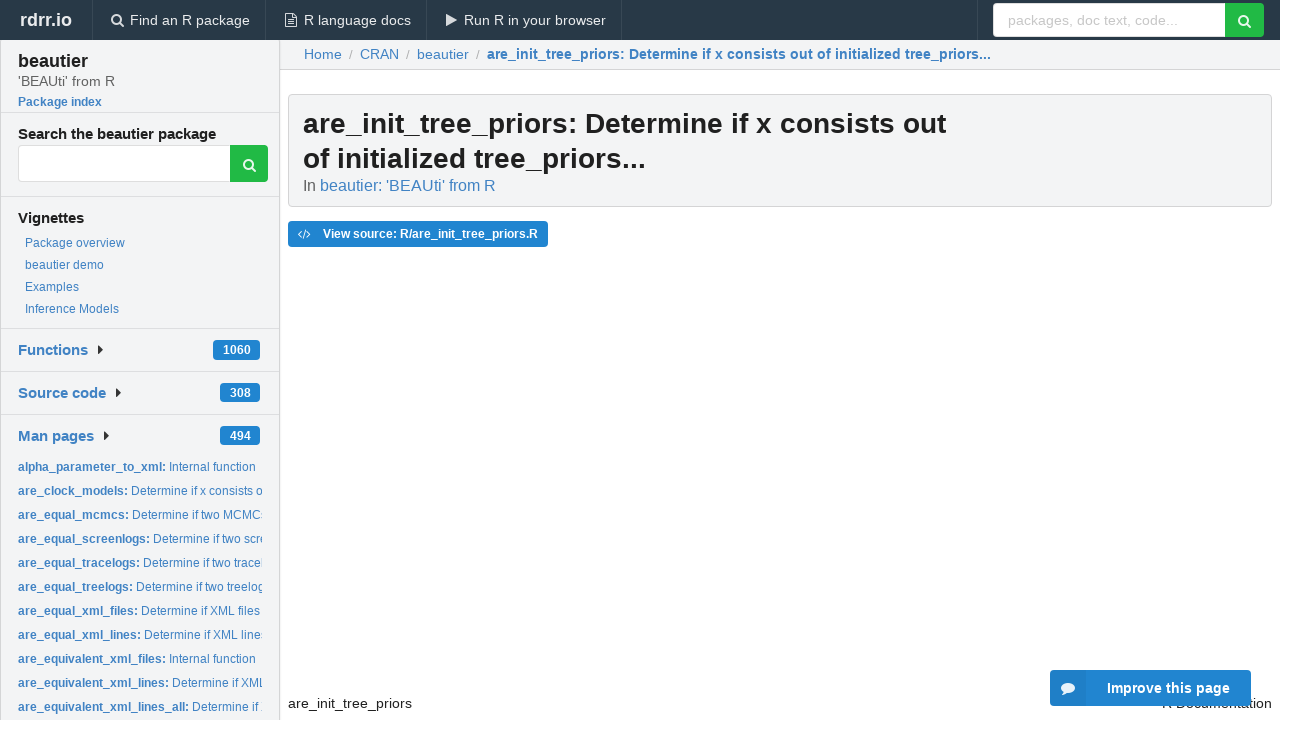

--- FILE ---
content_type: text/html; charset=utf-8
request_url: https://rdrr.io/cran/beautier/man/are_init_tree_priors.html
body_size: 34134
content:


<!DOCTYPE html>
<html lang="en">
  <head>
    <meta charset="utf-8">
    
    <script async src="https://www.googletagmanager.com/gtag/js?id=G-LRSBGK4Q35"></script>
<script>
  window.dataLayer = window.dataLayer || [];
  function gtag(){dataLayer.push(arguments);}
  gtag('js', new Date());

  gtag('config', 'G-LRSBGK4Q35');
</script>

    <meta http-equiv="X-UA-Compatible" content="IE=edge">
    <meta name="viewport" content="width=device-width, initial-scale=1, minimum-scale=1">
    <meta property="og:title" content="are_init_tree_priors: Determine if x consists out of initialized tree_priors... in beautier: &#39;BEAUti&#39; from R" />
    

    <link rel="icon" href="/favicon.ico">

    <link rel="canonical" href="https://rdrr.io/cran/beautier/man/are_init_tree_priors.html" />

    <link rel="search" type="application/opensearchdescription+xml" title="R Package Documentation" href="/opensearch.xml" />

    <!-- Hello from va2  -->

    <title>are_init_tree_priors: Determine if x consists out of initialized tree_priors... in beautier: &#39;BEAUti&#39; from R</title>

    <!-- HTML5 shim and Respond.js IE8 support of HTML5 elements and media queries -->
    <!--[if lt IE 9]>
      <script src="https://oss.maxcdn.com/html5shiv/3.7.2/html5shiv.min.js"></script>
      <script src="https://oss.maxcdn.com/respond/1.4.2/respond.min.js"></script>
    <![endif]-->

    
      
      
<link rel="stylesheet" href="/static/CACHE/css/dd7eaddf7db3.css" type="text/css" />

    

    
  

  <script type="application/ld+json">
{
  "@context": "http://schema.org",
  "@type": "Article",
  "mainEntityOfPage": {
    "@type": "WebPage",
    "@id": "https://rdrr.io/cran/beautier/man/are_init_tree_priors.html"
  },
  "headline": "Determine if x consists out of initialized tree_priors...",
  "datePublished": "2023-11-02T13:20:06+00:00",
  "dateModified": "2023-11-02T17:08:03.141480+00:00",
  "author": {
    "@type": "Person",
    "name": "Richèl J.C. Bilderbeek [aut, cre]     (\u003Chttps://orcid.org/0000\u002D0003\u002D1107\u002D7049\u003E),   Joëlle Barido\u002DSottani [rev] (Joëlle reviewed the package for rOpenSci,     see https://github.com/ropensci/onboarding/issues/209),   David Winter [rev] (David reviewed the package for rOpenSci, see     https://github.com/ropensci/onboarding/issues/209),   Paul Van Els [ctb] (\u003Chttps://orcid.org/0000\u002D0002\u002D9499\u002D8873\u003E),   Raphael Scherrer [ctb] (\u003Chttps://orcid.org/0000\u002D0002\u002D1447\u002D7630\u003E),   Yacine B. Chehida [ctb] (\u003Chttps://orcid.org/0000\u002D0001\u002D7269\u002D9082\u003E),   Katharine S. Walter [ctb] (\u003Chttps://orcid.org/0000\u002D0003\u002D0065\u002D2204\u003E),   Gary Napier [ctb] (\u003Chttps://orcid.org/0000\u002D0002\u002D1077\u002D0055\u003E),   Jason Griffiths [ctb] (\u003Chttps://orcid.org/0000\u002D0002\u002D1667\u002D8233\u003E),   Thijs Janzen [ctb] (\u003Chttps://orcid.org/0000\u002D0002\u002D4162\u002D1140\u003E),   Pedro Taucce [ctb] (\u003Chttps://orcid.org/0000\u002D0002\u002D3088\u002D4543\u003E),   Olivier Roy [ctb],   Jana Riederer [ctb] (\u003Chttps://orcid.org/0000\u002D0001\u002D6951\u002D9984\u003E)"
  },
  "description": ""
}
  </script>

  <style>
    .hll { background-color: #ffffcc }
.pyg-c { color: #408080; font-style: italic } /* Comment */
.pyg-err { border: 1px solid #FF0000 } /* Error */
.pyg-k { color: #008000; font-weight: bold } /* Keyword */
.pyg-o { color: #666666 } /* Operator */
.pyg-ch { color: #408080; font-style: italic } /* Comment.Hashbang */
.pyg-cm { color: #408080; font-style: italic } /* Comment.Multiline */
.pyg-cp { color: #BC7A00 } /* Comment.Preproc */
.pyg-cpf { color: #408080; font-style: italic } /* Comment.PreprocFile */
.pyg-c1 { color: #408080; font-style: italic } /* Comment.Single */
.pyg-cs { color: #408080; font-style: italic } /* Comment.Special */
.pyg-gd { color: #A00000 } /* Generic.Deleted */
.pyg-ge { font-style: italic } /* Generic.Emph */
.pyg-gr { color: #FF0000 } /* Generic.Error */
.pyg-gh { color: #000080; font-weight: bold } /* Generic.Heading */
.pyg-gi { color: #00A000 } /* Generic.Inserted */
.pyg-go { color: #888888 } /* Generic.Output */
.pyg-gp { color: #000080; font-weight: bold } /* Generic.Prompt */
.pyg-gs { font-weight: bold } /* Generic.Strong */
.pyg-gu { color: #800080; font-weight: bold } /* Generic.Subheading */
.pyg-gt { color: #0044DD } /* Generic.Traceback */
.pyg-kc { color: #008000; font-weight: bold } /* Keyword.Constant */
.pyg-kd { color: #008000; font-weight: bold } /* Keyword.Declaration */
.pyg-kn { color: #008000; font-weight: bold } /* Keyword.Namespace */
.pyg-kp { color: #008000 } /* Keyword.Pseudo */
.pyg-kr { color: #008000; font-weight: bold } /* Keyword.Reserved */
.pyg-kt { color: #B00040 } /* Keyword.Type */
.pyg-m { color: #666666 } /* Literal.Number */
.pyg-s { color: #BA2121 } /* Literal.String */
.pyg-na { color: #7D9029 } /* Name.Attribute */
.pyg-nb { color: #008000 } /* Name.Builtin */
.pyg-nc { color: #0000FF; font-weight: bold } /* Name.Class */
.pyg-no { color: #880000 } /* Name.Constant */
.pyg-nd { color: #AA22FF } /* Name.Decorator */
.pyg-ni { color: #999999; font-weight: bold } /* Name.Entity */
.pyg-ne { color: #D2413A; font-weight: bold } /* Name.Exception */
.pyg-nf { color: #0000FF } /* Name.Function */
.pyg-nl { color: #A0A000 } /* Name.Label */
.pyg-nn { color: #0000FF; font-weight: bold } /* Name.Namespace */
.pyg-nt { color: #008000; font-weight: bold } /* Name.Tag */
.pyg-nv { color: #19177C } /* Name.Variable */
.pyg-ow { color: #AA22FF; font-weight: bold } /* Operator.Word */
.pyg-w { color: #bbbbbb } /* Text.Whitespace */
.pyg-mb { color: #666666 } /* Literal.Number.Bin */
.pyg-mf { color: #666666 } /* Literal.Number.Float */
.pyg-mh { color: #666666 } /* Literal.Number.Hex */
.pyg-mi { color: #666666 } /* Literal.Number.Integer */
.pyg-mo { color: #666666 } /* Literal.Number.Oct */
.pyg-sa { color: #BA2121 } /* Literal.String.Affix */
.pyg-sb { color: #BA2121 } /* Literal.String.Backtick */
.pyg-sc { color: #BA2121 } /* Literal.String.Char */
.pyg-dl { color: #BA2121 } /* Literal.String.Delimiter */
.pyg-sd { color: #BA2121; font-style: italic } /* Literal.String.Doc */
.pyg-s2 { color: #BA2121 } /* Literal.String.Double */
.pyg-se { color: #BB6622; font-weight: bold } /* Literal.String.Escape */
.pyg-sh { color: #BA2121 } /* Literal.String.Heredoc */
.pyg-si { color: #BB6688; font-weight: bold } /* Literal.String.Interpol */
.pyg-sx { color: #008000 } /* Literal.String.Other */
.pyg-sr { color: #BB6688 } /* Literal.String.Regex */
.pyg-s1 { color: #BA2121 } /* Literal.String.Single */
.pyg-ss { color: #19177C } /* Literal.String.Symbol */
.pyg-bp { color: #008000 } /* Name.Builtin.Pseudo */
.pyg-fm { color: #0000FF } /* Name.Function.Magic */
.pyg-vc { color: #19177C } /* Name.Variable.Class */
.pyg-vg { color: #19177C } /* Name.Variable.Global */
.pyg-vi { color: #19177C } /* Name.Variable.Instance */
.pyg-vm { color: #19177C } /* Name.Variable.Magic */
.pyg-il { color: #666666 } /* Literal.Number.Integer.Long */
  </style>


    
  </head>

  <body>
    <div class="ui darkblue top fixed inverted menu" role="navigation" itemscope itemtype="http://www.schema.org/SiteNavigationElement" style="height: 40px; z-index: 1000;">
      <a class="ui header item " href="/">rdrr.io<!-- <small>R Package Documentation</small>--></a>
      <a class='ui item ' href="/find/" itemprop="url"><i class='search icon'></i><span itemprop="name">Find an R package</span></a>
      <a class='ui item ' href="/r/" itemprop="url"><i class='file text outline icon'></i> <span itemprop="name">R language docs</span></a>
      <a class='ui item ' href="/snippets/" itemprop="url"><i class='play icon'></i> <span itemprop="name">Run R in your browser</span></a>

      <div class='right menu'>
        <form class='item' method='GET' action='/search'>
          <div class='ui right action input'>
            <input type='text' placeholder='packages, doc text, code...' size='24' name='q'>
            <button type="submit" class="ui green icon button"><i class='search icon'></i></button>
          </div>
        </form>
      </div>
    </div>

    
  



<div style='width: 280px; top: 24px; position: absolute;' class='ui vertical menu only-desktop bg-grey'>
  <a class='header  item' href='/cran/beautier/' style='padding-bottom: 4px'>
    <h3 class='ui header' style='margin-bottom: 4px'>
      beautier
      <div class='sub header'>&#39;BEAUti&#39; from R</div>
    </h3>
    <small style='padding: 0 0 16px 0px' class='fakelink'>Package index</small>
  </a>

  <form class='item' method='GET' action='/search'>
    <div class='sub header' style='margin-bottom: 4px'>Search the beautier package</div>
    <div class='ui action input' style='padding-right: 32px'>
      <input type='hidden' name='package' value='beautier'>
      <input type='hidden' name='repo' value='cran'>
      <input type='text' placeholder='' name='q'>
      <button type="submit" class="ui green icon button">
        <i class="search icon"></i>
      </button>
    </div>
  </form>

  
    <div class='header item' style='padding-bottom: 7px'>Vignettes</div>
    <small>
      <ul class='fakelist'>
        
          <li>
            <a href='/cran/beautier/man/beautier-package.html'>
              Package overview
              
            </a>
          </li>
        
          <li>
            <a href='/cran/beautier/f/vignettes/demo.Rmd'>
              beautier demo
              
            </a>
          </li>
        
          <li>
            <a href='/cran/beautier/f/vignettes/examples.Rmd'>
              Examples
              
            </a>
          </li>
        
          <li>
            <a href='/cran/beautier/f/vignettes/inference_models.Rmd'>
              Inference Models
              
            </a>
          </li>
        
      </ul>
    </small>
  

  <div class='ui floating dropdown item finder '>
  <b><a href='/cran/beautier/api/'>Functions</a></b> <div class='ui blue label'>1060</div>
  <i class='caret right icon'></i>
  
  
  
</div>

  <div class='ui floating dropdown item finder '>
  <b><a href='/cran/beautier/f/'>Source code</a></b> <div class='ui blue label'>308</div>
  <i class='caret right icon'></i>
  
  
  
</div>

  <div class='ui floating dropdown item finder '>
  <b><a href='/cran/beautier/man/'>Man pages</a></b> <div class='ui blue label'>494</div>
  <i class='caret right icon'></i>
  
    <small>
      <ul style='list-style-type: none; margin: 12px auto 0; line-height: 2.0; padding-left: 0px; padding-bottom: 8px;'>
        
          <li style='white-space: nowrap; text-overflow: clip; overflow: hidden;'><a href='/cran/beautier/man/alpha_parameter_to_xml.html'><b>alpha_parameter_to_xml: </b>Internal function</a></li>
        
          <li style='white-space: nowrap; text-overflow: clip; overflow: hidden;'><a href='/cran/beautier/man/are_clock_models.html'><b>are_clock_models: </b>Determine if x consists out of clock_models objects</a></li>
        
          <li style='white-space: nowrap; text-overflow: clip; overflow: hidden;'><a href='/cran/beautier/man/are_equal_mcmcs.html'><b>are_equal_mcmcs: </b>Determine if two MCMCs are equal.</a></li>
        
          <li style='white-space: nowrap; text-overflow: clip; overflow: hidden;'><a href='/cran/beautier/man/are_equal_screenlogs.html'><b>are_equal_screenlogs: </b>Determine if two screenlogs are equal.</a></li>
        
          <li style='white-space: nowrap; text-overflow: clip; overflow: hidden;'><a href='/cran/beautier/man/are_equal_tracelogs.html'><b>are_equal_tracelogs: </b>Determine if two tracelogs are equal.</a></li>
        
          <li style='white-space: nowrap; text-overflow: clip; overflow: hidden;'><a href='/cran/beautier/man/are_equal_treelogs.html'><b>are_equal_treelogs: </b>Determine if two treelogs are equal.</a></li>
        
          <li style='white-space: nowrap; text-overflow: clip; overflow: hidden;'><a href='/cran/beautier/man/are_equal_xml_files.html'><b>are_equal_xml_files: </b>Determine if XML files result in equal trees</a></li>
        
          <li style='white-space: nowrap; text-overflow: clip; overflow: hidden;'><a href='/cran/beautier/man/are_equal_xml_lines.html'><b>are_equal_xml_lines: </b>Determine if XML lines result in equal trees</a></li>
        
          <li style='white-space: nowrap; text-overflow: clip; overflow: hidden;'><a href='/cran/beautier/man/are_equivalent_xml_files.html'><b>are_equivalent_xml_files: </b>Internal function</a></li>
        
          <li style='white-space: nowrap; text-overflow: clip; overflow: hidden;'><a href='/cran/beautier/man/are_equivalent_xml_lines.html'><b>are_equivalent_xml_lines: </b>Determine if XML lines result in equivalent trees</a></li>
        
          <li style='white-space: nowrap; text-overflow: clip; overflow: hidden;'><a href='/cran/beautier/man/are_equivalent_xml_lines_all.html'><b>are_equivalent_xml_lines_all: </b>Determine if XML lines result in equivalent trees</a></li>
        
          <li style='white-space: nowrap; text-overflow: clip; overflow: hidden;'><a href='/cran/beautier/man/are_equivalent_xml_lines_loggers.html'><b>are_equivalent_xml_lines_loggers: </b>Determine if XML operator lines result in equivalent trees</a></li>
        
          <li style='white-space: nowrap; text-overflow: clip; overflow: hidden;'><a href='/cran/beautier/man/are_equivalent_xml_lines_operators.html'><b>are_equivalent_xml_lines_operators: </b>Determine if XML operator lines result in equivalent trees</a></li>
        
          <li style='white-space: nowrap; text-overflow: clip; overflow: hidden;'><a href='/cran/beautier/man/are_equivalent_xml_lines_section.html'><b>are_equivalent_xml_lines_section: </b>Determine if XML lines result in equivalent trees</a></li>
        
          <li style='white-space: nowrap; text-overflow: clip; overflow: hidden;'><a href='/cran/beautier/man/are_fasta_filenames.html'><b>are_fasta_filenames: </b>Checks if all filenames have a FASTA filename extension</a></li>
        
          <li style='white-space: nowrap; text-overflow: clip; overflow: hidden;'><a href='/cran/beautier/man/are_ids.html'><b>are_ids: </b>Determine if x consists out of IDs</a></li>
        
          <li style='white-space: nowrap; text-overflow: clip; overflow: hidden;'><a href='/cran/beautier/man/are_init_clock_models.html'><b>are_init_clock_models: </b>Determine if x consists out of initialized clock_models...</a></li>
        
          <li style='white-space: nowrap; text-overflow: clip; overflow: hidden;'><a href='/cran/beautier/man/are_init_mrca_priors.html'><b>are_init_mrca_priors: </b>Determine if x consists out of initialized MRCA priors</a></li>
        
          <li style='white-space: nowrap; text-overflow: clip; overflow: hidden;'><a href='/cran/beautier/man/are_init_site_models.html'><b>are_init_site_models: </b>Determine if x consists out of initialized site_models...</a></li>
        
          <li style='white-space: nowrap; text-overflow: clip; overflow: hidden;'><a href='/cran/beautier/man/are_init_tree_priors.html'><b>are_init_tree_priors: </b>Determine if x consists out of initialized tree_priors...</a></li>
        
          <li style='white-space: nowrap; text-overflow: clip; overflow: hidden;'><a href='/cran/beautier/man/are_mrca_align_ids_in_fasta.html'><b>are_mrca_align_ids_in_fasta: </b>Determine if the MRCA priors&#39; alignment IDs are present in...</a></li>
        
          <li style='white-space: nowrap; text-overflow: clip; overflow: hidden;'><a href='/cran/beautier/man/are_mrca_priors.html'><b>are_mrca_priors: </b>Determine if x consists out of MRCA priors</a></li>
        
          <li style='white-space: nowrap; text-overflow: clip; overflow: hidden;'><a href='/cran/beautier/man/are_mrca_taxon_names_in_fasta.html'><b>are_mrca_taxon_names_in_fasta: </b>Determine if the MRCA priors&#39; taxa names are present in the...</a></li>
        
          <li style='white-space: nowrap; text-overflow: clip; overflow: hidden;'><a href='/cran/beautier/man/are_rln_clock_models.html'><b>are_rln_clock_models: </b>Are the clock models Relaxed Log-Normal clock models?</a></li>
        
          <li style='white-space: nowrap; text-overflow: clip; overflow: hidden;'><a href='/cran/beautier/man/are_site_models.html'><b>are_site_models: </b>Determine if x consists out of site_models objects</a></li>
        
          <li style='white-space: nowrap; text-overflow: clip; overflow: hidden;'><a href='/cran/beautier/man/are_tree_priors.html'><b>are_tree_priors: </b>Determine if x consists out of tree_priors objects</a></li>
        
          <li style='white-space: nowrap; text-overflow: clip; overflow: hidden;'><a href='/cran/beautier/man/bd_tree_prior_to_xml_prior_distr.html'><b>bd_tree_prior_to_xml_prior_distr: </b>Creates the tree prior section in the prior section of the...</a></li>
        
          <li style='white-space: nowrap; text-overflow: clip; overflow: hidden;'><a href='/cran/beautier/man/beautier-package.html'><b>beautier-package: </b>&#39;beautier&#39;: A package to create a &#39;BEAST2&#39; input file.</a></li>
        
          <li style='white-space: nowrap; text-overflow: clip; overflow: hidden;'><a href='/cran/beautier/man/beta_parameter_to_xml.html'><b>beta_parameter_to_xml: </b>Internal function</a></li>
        
          <li style='white-space: nowrap; text-overflow: clip; overflow: hidden;'><a href='/cran/beautier/man/b_pop_sizes_parameter_to_xml.html'><b>b_pop_sizes_parameter_to_xml: </b>Internal function</a></li>
        
          <li style='white-space: nowrap; text-overflow: clip; overflow: hidden;'><a href='/cran/beautier/man/b_pop_sizes_param_to_xml.html'><b>b_pop_sizes_param_to_xml: </b>Internal function</a></li>
        
          <li style='white-space: nowrap; text-overflow: clip; overflow: hidden;'><a href='/cran/beautier/man/cbs_tree_prior_to_xml_prior_distr.html'><b>cbs_tree_prior_to_xml_prior_distr: </b>Creates the tree prior section in the prior section of the...</a></li>
        
          <li style='white-space: nowrap; text-overflow: clip; overflow: hidden;'><a href='/cran/beautier/man/ccp_tree_prior_to_xml_prior_distr.html'><b>ccp_tree_prior_to_xml_prior_distr: </b>Creates the tree prior section in the prior section of the...</a></li>
        
          <li style='white-space: nowrap; text-overflow: clip; overflow: hidden;'><a href='/cran/beautier/man/ccp_tree_prior_to_xml_state.html'><b>ccp_tree_prior_to_xml_state: </b>Convert a CCP tree prior to the XML as part of the &#39;state&#39;...</a></li>
        
          <li style='white-space: nowrap; text-overflow: clip; overflow: hidden;'><a href='/cran/beautier/man/cep_tree_prior_to_xml_prior_distr.html'><b>cep_tree_prior_to_xml_prior_distr: </b>Creates the tree prior section in the prior section of the...</a></li>
        
          <li style='white-space: nowrap; text-overflow: clip; overflow: hidden;'><a href='/cran/beautier/man/check_alignment_id.html'><b>check_alignment_id: </b>Check if the &#39;alignment_id&#39; is valid.</a></li>
        
          <li style='white-space: nowrap; text-overflow: clip; overflow: hidden;'><a href='/cran/beautier/man/check_beauti_options.html'><b>check_beauti_options: </b>Check if the &#39;beauti_options&#39; is a valid &#39;beauti_options&#39;...</a></li>
        
          <li style='white-space: nowrap; text-overflow: clip; overflow: hidden;'><a href='/cran/beautier/man/check_clock_model.html'><b>check_clock_model: </b>Check if the clock model is a valid clock model.</a></li>
        
          <li style='white-space: nowrap; text-overflow: clip; overflow: hidden;'><a href='/cran/beautier/man/check_clock_models.html'><b>check_clock_models: </b>Check if the object is a list of one or more clock models.</a></li>
        
          <li style='white-space: nowrap; text-overflow: clip; overflow: hidden;'><a href='/cran/beautier/man/check_empty_beautier_folder.html'><b>check_empty_beautier_folder: </b>Internal function</a></li>
        
          <li style='white-space: nowrap; text-overflow: clip; overflow: hidden;'><a href='/cran/beautier/man/check_file_and_model_agree.html'><b>check_file_and_model_agree: </b>Checks if the input FASTA file and the inference model agree.</a></li>
        
          <li style='white-space: nowrap; text-overflow: clip; overflow: hidden;'><a href='/cran/beautier/man/check_file_exists.html'><b>check_file_exists: </b>Function to check if a file exists. Calls &#39;stop&#39; if the file...</a></li>
        
          <li style='white-space: nowrap; text-overflow: clip; overflow: hidden;'><a href='/cran/beautier/man/check_filename.html'><b>check_filename: </b>Check if the &#39;filename&#39; is valid</a></li>
        
          <li style='white-space: nowrap; text-overflow: clip; overflow: hidden;'><a href='/cran/beautier/man/check_gamma_site_model.html'><b>check_gamma_site_model: </b>Checks if the parameter is a valid gamma site model</a></li>
        
          <li style='white-space: nowrap; text-overflow: clip; overflow: hidden;'><a href='/cran/beautier/man/check_gamma_site_model_names.html'><b>check_gamma_site_model_names: </b>Checks if the gamma site model has the right list elements&#39;...</a></li>
        
          <li style='white-space: nowrap; text-overflow: clip; overflow: hidden;'><a href='/cran/beautier/man/check_gtr_site_model.html'><b>check_gtr_site_model: </b>Check if the &#39;gtr_site_model&#39; is a valid GTR nucleotide...</a></li>
        
          <li style='white-space: nowrap; text-overflow: clip; overflow: hidden;'><a href='/cran/beautier/man/check_gtr_site_model_names.html'><b>check_gtr_site_model_names: </b>Check if the &#39;gtr_site_model&#39; has the list elements of a...</a></li>
        
          <li style='white-space: nowrap; text-overflow: clip; overflow: hidden;'><a href='/cran/beautier/man/check_inference_model.html'><b>check_inference_model: </b>Check if the supplied object is a valid Bayesian phylogenetic...</a></li>
        
          <li style='white-space: nowrap; text-overflow: clip; overflow: hidden;'><a href='/cran/beautier/man/check_inference_models.html'><b>check_inference_models: </b>Check if the &#39;inference_model&#39; is a valid BEAUti inference...</a></li>
        
          <li style='white-space: nowrap; text-overflow: clip; overflow: hidden;'><a href='/cran/beautier/man/check_is_monophyletic.html'><b>check_is_monophyletic: </b>Check if &#39;is_monophyletic&#39; has a valid value.</a></li>
        
        <li style='padding-top: 4px; padding-bottom: 0;'><a href='/cran/beautier/man/'><b>Browse all...</b></a></li>
      </ul>
    </small>
  
  
  
</div>


  

  
</div>



  <div class='desktop-pad' id='body-content'>
    <div class='ui fluid container bc-row' style='padding-left: 24px'>
      <div class='ui breadcrumb' itemscope itemtype="http://schema.org/BreadcrumbList">
        <a class='section' href="/">Home</a>

        <div class='divider'> / </div>

        <span itemprop="itemListElement" itemscope itemtype="http://schema.org/ListItem">
          <a class='section' itemscope itemtype="http://schema.org/Thing" itemprop="item" id="https://rdrr.io/all/cran/" href="/all/cran/">
            <span itemprop="name">CRAN</span>
          </a>
          <meta itemprop="position" content="1" />
        </span>

        <div class='divider'> / </div>

        <span itemprop="itemListElement" itemscope itemtype="http://schema.org/ListItem">
          <a class='section' itemscope itemtype="http://schema.org/Thing" itemprop="item" id="https://rdrr.io/cran/beautier/" href="/cran/beautier/">
            <span itemprop="name">beautier</span>
          </a>
          <meta itemprop="position" content="2" />
        </span>

        <div class='divider'> / </div>

        <span itemprop="itemListElement" itemscope itemtype="http://schema.org/ListItem" class="active section">
          <a class='active section' itemscope itemtype="http://schema.org/Thing" itemprop="item" id="https://rdrr.io/cran/beautier/man/are_init_tree_priors.html" href="https://rdrr.io/cran/beautier/man/are_init_tree_priors.html">
            <strong itemprop="name">are_init_tree_priors</strong>: Determine if x consists out of initialized tree_priors...
          </a>
          <meta itemprop="position" content="3" />
        </span>
      </div>
    </div>

    <div id='man-container' class='ui container' style='padding: 0px 8px'>
      
        
          <div class='only-desktop' style='float: right; width: 300px; height: 600px; margin-left: 16px;'>
            <ins class="adsbygoogle"
style="display:block;min-width:120px;max-width:300px;width:100%;height:600px"
data-ad-client="ca-pub-6535703173049909"
data-ad-slot="4796835387"
data-ad-format="vertical"></ins>
          </div>
        

        <!-- ethical is further down, under the title -->
      

      <h1 class='ui block header fit-content' id='manTitle'>
        <span id='manSlug'>are_init_tree_priors</span>: Determine if x consists out of initialized tree_priors...
        <div class='sub header'>In <a href='/cran/beautier/'>beautier: &#39;BEAUti&#39; from R</a>
      </h1>

      

      <p>
        
      </p>

      <p>
        
          <a class='ui blue label' href='/cran/beautier/src/R/are_init_tree_priors.R'><i class='code icon'></i> View source: R/are_init_tree_priors.R</a>
        
      </p>

      <div class="container">
<table style="width: 100%;"><tr><td>are_init_tree_priors</td><td style="text-align: right;">R Documentation</td></tr></table>
<h2>Determine if x consists out of initialized tree_priors objects</h2>
<h3>Description</h3>
<p>Determine if x consists out of initialized tree_priors objects
</p>
<h3>Usage</h3>
<pre><code class="language-R">are_init_tree_priors(x)
</code></pre>
<h3>Arguments</h3>
<table>
<tr style="vertical-align: top;"><td><code>x</code></td>
<td>
<p>the object to check if it consists out of
initialized tree_priors objects</p>
</td></tr>
</table>
<h3>Value</h3>
<p>TRUE if x, or all elements of x, are initialized tree_prior objects
</p>
<h3>Author(s)</h3>
<p>Richèl J.C. Bilderbeek
</p>
</div>


      

      

      <br />

      <div class='only-mobile' style='width: 320px; height: 100px; text-align: center;'><!-- rdrr-mobile-responsive -->
<ins class="adsbygoogle"
    style="display:block"
    data-ad-client="ca-pub-6535703173049909"
    data-ad-slot="4915028187"
    data-ad-format="auto"></ins></div>

      <small><a href="/cran/beautier/">beautier documentation</a> built on Nov. 2, 2023, 5:08 p.m.</small>


      <br />
      <br />

      <div class='ui message'>
        <div class='ui stackable grid'>
          <div class='ten wide column'>
            <h2 class='ui header'>Related to <a href=''>are_init_tree_priors</a> in <a href='/cran/beautier/'>beautier</a>...</h2>
          </div>
          <div class='six wide column'>
            <form class='ui form' method='GET' action='/search'>
              <div class='ui action input'>
                <input type='hidden' name='package' value='beautier'>
                <input type='hidden' name='repo' value='cran'>
                <input type='text' placeholder='are_init_tree_priors' name='q' size='32'>
                <button type="submit" class="ui green button"><i class='search icon'></i></button>
              </div>
            </form>
          </div>
        </div>

        <div class='ui three column stackable grid'>
          <div class='column'>
            <div class='ui link list'>
              <!-- <a class='header item'>are_init_tree_priors source code</a> -->
              <a class='fakelink item' href='/cran/beautier/'><b>beautier index</b></a>
              
            </div>
          </div>

          <div class='column'>
            <div class='ui link list'>
              
                <a class='fakelink item' href='/cran/beautier/man/beautier-package.html'>
                  Package overview
                  
                </a>
              
                <a class='fakelink item' href='/cran/beautier/f/vignettes/demo.Rmd'>
                  beautier demo
                  
                </a>
              
                <a class='fakelink item' href='/cran/beautier/f/vignettes/examples.Rmd'>
                  Examples
                  
                </a>
              
                <a class='fakelink item' href='/cran/beautier/f/vignettes/inference_models.Rmd'>
                  Inference Models
                  
                </a>
              
            </div>
          </div>

          

          
        </div>
      </div>
    </div>

    <div class="ui inverted darkblue vertical footer segment" style='margin-top: 16px; padding: 32px;'>
  <div class="ui center aligned container">
    <div class="ui stackable inverted divided three column centered grid">
      <div class="five wide column">
        <h4 class="ui inverted header">R Package Documentation</h4>
        <div class='ui inverted link list'>
          <a class='item' href='/' >rdrr.io home</a>
          <a class='item' href='/r/'>R language documentation</a>
          <a class='item' href='/snippets/'>Run R code online</a>
        </div>
      </div>
      <div class="five wide column">
        <h4 class="ui inverted header">Browse R Packages</h4>
        <div class='ui inverted link list'>
          <a class='item' href='/all/cran/'>CRAN packages</a>
          <a class='item' href='/all/bioc/'>Bioconductor packages</a>
          <a class='item' href='/all/rforge/'>R-Forge packages</a>
          <a class='item' href='/all/github/'>GitHub packages</a>
        </div>
      </div>
      <div class="five wide column">
        <h4 class="ui inverted header">We want your feedback!</h4>
        <small>Note that we can't provide technical support on individual packages. You should contact the package authors for that.</small>
        <div class='ui inverted link list'>
          <a class='item' href="https://twitter.com/intent/tweet?screen_name=rdrrHQ">
            <div class='ui large icon label twitter-button-colour'>
              <i class='whiteish twitter icon'></i> Tweet to @rdrrHQ
            </div>
          </a>

          <a class='item' href="https://github.com/rdrr-io/rdrr-issues/issues">
            <div class='ui large icon label github-button-colour'>
              <i class='whiteish github icon'></i> GitHub issue tracker
            </div>
          </a>

          <a class='item' href="mailto:ian@mutexlabs.com">
            <div class='ui teal large icon label'>
              <i class='whiteish mail outline icon'></i> ian@mutexlabs.com
            </div>
          </a>

          <a class='item' href="https://ianhowson.com">
            <div class='ui inverted large image label'>
              <img class='ui avatar image' src='/static/images/ianhowson32.png'> <span class='whiteish'>Personal blog</span>
            </div>
          </a>
        </div>
      </div>
    </div>
  </div>

  
  <br />
  <div class='only-mobile' style='min-height: 120px'>
    &nbsp;
  </div>
</div>
  </div>


    <!-- suggestions button -->
    <div style='position: fixed; bottom: 2%; right: 2%; z-index: 1000;'>
      <div class="ui raised segment surveyPopup" style='display:none'>
  <div class="ui large header">What can we improve?</div>

  <div class='content'>
    <div class="ui form">
      <div class="field">
        <button class='ui fluid button surveyReasonButton'>The page or its content looks wrong</button>
      </div>

      <div class="field">
        <button class='ui fluid button surveyReasonButton'>I can't find what I'm looking for</button>
      </div>

      <div class="field">
        <button class='ui fluid button surveyReasonButton'>I have a suggestion</button>
      </div>

      <div class="field">
        <button class='ui fluid button surveyReasonButton'>Other</button>
      </div>

      <div class="field">
        <label>Extra info (optional)</label>
        <textarea class='surveyText' rows='3' placeholder="Please enter more detail, if you like. Leave your email address if you'd like us to get in contact with you."></textarea>
      </div>

      <div class='ui error message surveyError' style='display: none'></div>

      <button class='ui large fluid green disabled button surveySubmitButton'>Submit</button>
    </div>
  </div>
</div>

      <button class='ui blue labeled icon button surveyButton only-desktop' style='display: none; float: right;'><i class="comment icon"></i> Improve this page</button>
      
    </div>

    
      <script async src="//pagead2.googlesyndication.com/pagead/js/adsbygoogle.js"></script>
    

    
  


    <div class="ui modal snippetsModal">
  <div class="header">
    Embedding an R snippet on your website
  </div>
  <div class="content">
    <div class="description">
      <p>Add the following code to your website.</p>

      <p>
        <textarea class='codearea snippetEmbedCode' rows='5' style="font-family: Consolas,Monaco,'Andale Mono',monospace;">REMOVE THIS</textarea>
        <button class='ui blue button copyButton' data-clipboard-target='.snippetEmbedCode'>Copy to clipboard</button>
      </p>

      <p>For more information on customizing the embed code, read <a href='/snippets/embedding/'>Embedding Snippets</a>.</p>
    </div>
  </div>
  <div class="actions">
    <div class="ui button">Close</div>
  </div>
</div>

    
    <script type="text/javascript" src="/static/CACHE/js/73d0b6f91493.js"></script>

    
    <script type="text/javascript" src="/static/CACHE/js/484b2a9a799d.js"></script>

    
    <script type="text/javascript" src="/static/CACHE/js/4f8010c72628.js"></script>

    
  <script>
    g_package_name = 'beautier';
  </script>


    
  
<link rel="stylesheet" href="/static/CACHE/css/dd7eaddf7db3.css" type="text/css" />



    <link rel="stylesheet" href="//fonts.googleapis.com/css?family=Open+Sans:400,400italic,600,600italic,800,800italic">
    <link rel="stylesheet" href="//fonts.googleapis.com/css?family=Oswald:400,300,700">
  </body>
</html>


--- FILE ---
content_type: text/html; charset=utf-8
request_url: https://www.google.com/recaptcha/api2/aframe
body_size: 260
content:
<!DOCTYPE HTML><html><head><meta http-equiv="content-type" content="text/html; charset=UTF-8"></head><body><script nonce="9nQX8Rj5iAWlPNI32-wCkQ">/** Anti-fraud and anti-abuse applications only. See google.com/recaptcha */ try{var clients={'sodar':'https://pagead2.googlesyndication.com/pagead/sodar?'};window.addEventListener("message",function(a){try{if(a.source===window.parent){var b=JSON.parse(a.data);var c=clients[b['id']];if(c){var d=document.createElement('img');d.src=c+b['params']+'&rc='+(localStorage.getItem("rc::a")?sessionStorage.getItem("rc::b"):"");window.document.body.appendChild(d);sessionStorage.setItem("rc::e",parseInt(sessionStorage.getItem("rc::e")||0)+1);localStorage.setItem("rc::h",'1767092447158');}}}catch(b){}});window.parent.postMessage("_grecaptcha_ready", "*");}catch(b){}</script></body></html>